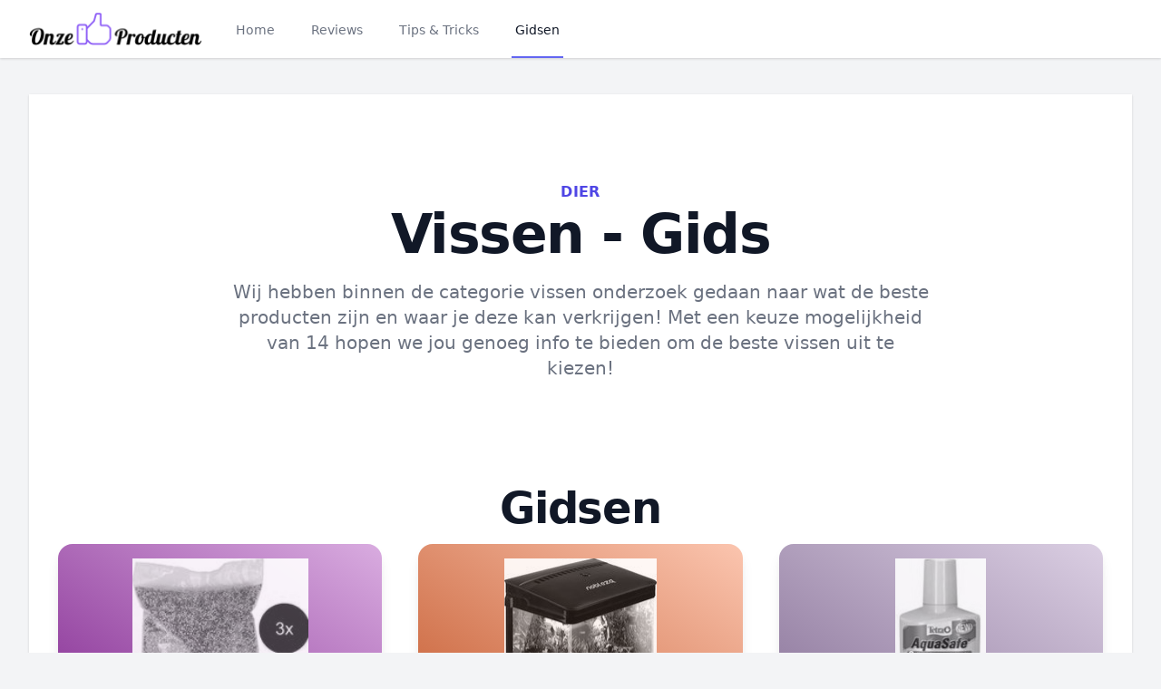

--- FILE ---
content_type: text/html; charset=utf-8
request_url: https://www.onze-top-producten.nl/categorieen/dier/vissen~152
body_size: 11244
content:
<!DOCTYPE html>
<html lang="nl">
<head>
    <meta charset="utf-8">
    <meta name="viewport" content="width=device-width, initial-scale=1">
    <meta name="tradetracker-site-verification" content="24718f7524caf6c7010c69d80d2632912df817b2" />
    <meta name="csrf-token" content="">
    <title>vissen koopgidsen | Dier</title>

    <meta name="description" content="Wij hebben binnen de categorie vissen onderzoek gedaan naar wat de beste producten zijn en waar je deze kan verkrijgen! Met een keuze mogelijkheid van 14 hopen we jou genoeg info te bieden om de beste vissen uit te kiezen!">
    <meta name="og:title" content="vissen koopgidsen | Dier">
    <meta name="og:image" content="https://www.onze-top-producten.nl/img/logo.png">
    <meta name="og:url" content="https://www.onze-top-producten.nl/categorieen/dier/vissen~152">
    <meta name="og:site_name" content="Onzetopproducten">
    <meta name="og:description" content="Wij hebben binnen de categorie vissen onderzoek gedaan naar wat de beste producten zijn en waar je deze kan verkrijgen! Met een keuze mogelijkheid van 14 hopen we jou genoeg info te bieden om de beste vissen uit te kiezen!">
    
            <link rel="canonical" href="https://www.onze-top-producten.nl/categorieen/dier/vissen~152">
    
    <link rel="apple-touch-icon" sizes="57x57" href="/favicon/apple-icon-57x57.png">
    <link rel="apple-touch-icon" sizes="60x60" href="/favicon/apple-icon-60x60.png">
    <link rel="apple-touch-icon" sizes="72x72" href="/favicon/apple-icon-72x72.png">
    <link rel="apple-touch-icon" sizes="76x76" href="/favicon/apple-icon-76x76.png">
    <link rel="apple-touch-icon" sizes="114x114" href="/favicon/apple-icon-114x114.png">
    <link rel="apple-touch-icon" sizes="120x120" href="/favicon/apple-icon-120x120.png">
    <link rel="apple-touch-icon" sizes="144x144" href="/favicon/apple-icon-144x144.png">
    <link rel="apple-touch-icon" sizes="152x152" href="/favicon/apple-icon-152x152.png">
    <link rel="apple-touch-icon" sizes="180x180" href="/favicon/apple-icon-180x180.png">
    <link rel="icon" type="image/png" sizes="192x192" wire:navigate href="/favicon/android-icon-192x192.png">
    <link rel="icon" type="image/png" sizes="32x32" href="/favicon/favicon-32x32.png">
    <link rel="icon" type="image/png" sizes="96x96" href="/favicon/favicon-96x96.png">
    <link rel="icon" type="image/png" sizes="16x16" href="/favicon/favicon-16x16.png">
    <link rel="manifest" href="/favicon/manifest.json">
    <meta name="msapplication-TileColor" content="#ffffff">
    <meta name="msapplication-TileImage" content="/favicon/ms-icon-144x144.png">
    <meta name="theme-color" content="#ffffff">

    <link rel="preload" as="style" href="https://www.onze-top-producten.nl/build/assets/app.f6d10fe2.css" /><link rel="modulepreload" href="https://www.onze-top-producten.nl/build/assets/app.21bfb7a9.js" /><link rel="stylesheet" href="https://www.onze-top-producten.nl/build/assets/app.f6d10fe2.css" data-navigate-track="reload" /><script type="module" src="https://www.onze-top-producten.nl/build/assets/app.21bfb7a9.js" data-navigate-track="reload"></script>
            <!-- Privacy-friendly analytics by Plausible -->
        <script async src="https://plausible.io/js/pa-DAeQWHTUBlD7izsaCHXZe.js"></script>
        <script>
        window.plausible=window.plausible||function(){(plausible.q=plausible.q||[]).push(arguments)},plausible.init=plausible.init||function(i){plausible.o=i||{}};
        plausible.init()
        </script>
    </head>

<body class="font-sans font-normal bg-gray-100">
    <div class="bg-white shadow" x-data="{
    mobilemenuopen: false,
    showflyout: false
}">
    <div x-show="mobilemenuopen" class="fixed inset-0 z-40 flex lg:hidden" role="dialog" aria-modal="true" style="display: none">
        <div x-show="mobilemenuopen"
            x-transition:enter="transition-opacity ease-linear duration-300"
            x-transition:enter-start="opacity-0"
            x-transition:enter-end="opacity-100"
            x-transition:leave="transition-opacity ease-linear duration-300"
            x-transition:leave-start="opacity-100"
            x-transition:leave-end="opacity-0"
            class="fixed inset-0 bg-black bg-opacity-25"
            aria-hidden="true"></div>
        <div x-show="mobilemenuopen"
            x-transition:enter="transition ease-in-out duration-300 transform"
            x-transition:enter-start="-translate-x-full"
            x-transition:enter-end="translate-x-0"
            x-transition:leave="transition ease-in-out duration-300 transform"
            x-transition:leave-start="translate-x-0"
            x-transition:leave-end="-translate-x-full"
            class="relative flex flex-col w-full max-w-xs pb-12 overflow-y-auto bg-white shadow-xl">
            <div class="flex px-4 pt-5 pb-2">
                <button @click="mobilemenuopen = !mobilemenuopen" type="button"
                    class="inline-flex items-center justify-center p-2 -m-2 text-gray-400 rounded-md">
                    <span class="sr-only">Close menu</span>
                    <!-- Heroicon name: outline/x -->
                    <svg class="w-6 h-6" xmlns="http://www.w3.org/2000/svg" fill="none" viewBox="0 0 24 24"
                        stroke="currentColor" aria-hidden="true">
                        <path stroke-linecap="round" stroke-linejoin="round" stroke-width="2"
                            d="M6 18L18 6M6 6l12 12" />
                    </svg>
                </button>
            </div>

            <!-- Links -->
            <div class="mt-xl-2">
                <div id="tabs-1-panel-1" class="px-4 pt-10 pb-8 space-y-10" aria-labelledby="tabs-1-tab-1"
                    role="tabpanel" tabindex="0">
                    <div class="grid grid-cols-2 gap-x-4">
                                                    <div class="relative text-sm group">
                                <div
                                    class="overflow-hidden bg-gray-100 rounded-lg aspect-w-1 aspect-h-1 group-hover:opacity-75">
                                    <img src="https://www.onze-top-producten.nl/storage/1259069/168x113.jpg"
                                        alt="Verander je logeerkamer in een gezellige oase met deze stijlvolle ideeën voor logeerbedden."
                                        class="object-cover object-center">
                                </div>
                                <a wire:navigate href="https://www.onze-top-producten.nl/tips-en-tricks/verander-je-logeerkamer-in-een-gezellige-oase-met-deze-stijlvolle-ideeen-voor-logeerbedden-12" class="block mt-6 font-medium text-gray-900">
                                    <span class="absolute inset-0 z-10" aria-hidden="true"></span>
                                    Verander je logeerkamer in een gezellige oase met deze stijlvolle ideeën voor logeerbedden.
                                </a>
                                <p aria-hidden="true" class="mt-1">Lees nu!</p>
                            </div>
                                                    <div class="relative text-sm group">
                                <div
                                    class="overflow-hidden bg-gray-100 rounded-lg aspect-w-1 aspect-h-1 group-hover:opacity-75">
                                    <img src="https://www.onze-top-producten.nl/storage/1199163/168x140.jpg"
                                        alt="9 essentiele schilderstips"
                                        class="object-cover object-center">
                                </div>
                                <a wire:navigate href="https://www.onze-top-producten.nl/tips-en-tricks/9-essentiele-schilderstips-11" class="block mt-6 font-medium text-gray-900">
                                    <span class="absolute inset-0 z-10" aria-hidden="true"></span>
                                    9 essentiele schilderstips
                                </a>
                                <p aria-hidden="true" class="mt-1">Lees nu!</p>
                            </div>
                                            </div>

                    <div>
                        <ul role="list" class="flex flex-col mt-6 space-y-6">
                                                            <li class="flow-root">
                                    <a wire:navigate href="https://www.onze-top-producten.nl/categorieen/auto-motor~7650" class="block p-2 -m-2 font-medium text-gray-900">Auto &amp; Motor</a>
                                </li>
                                                            <li class="flow-root">
                                    <a wire:navigate href="https://www.onze-top-producten.nl/categorieen/baby~7" class="block p-2 -m-2 font-medium text-gray-900">Baby</a>
                                </li>
                                                            <li class="flow-root">
                                    <a wire:navigate href="https://www.onze-top-producten.nl/categorieen/beauty~7648" class="block p-2 -m-2 font-medium text-gray-900">Beauty</a>
                                </li>
                                                            <li class="flow-root">
                                    <a wire:navigate href="https://www.onze-top-producten.nl/categorieen/computer~4" class="block p-2 -m-2 font-medium text-gray-900">Computer</a>
                                </li>
                                                            <li class="flow-root">
                                    <a wire:navigate href="https://www.onze-top-producten.nl/categorieen/dier~12" class="block p-2 -m-2 font-medium text-gray-900">Dier</a>
                                </li>
                                                            <li class="flow-root">
                                    <a wire:navigate href="https://www.onze-top-producten.nl/categorieen/dvd~8649" class="block p-2 -m-2 font-medium text-gray-900">Dvd</a>
                                </li>
                                                            <li class="flow-root">
                                    <a wire:navigate href="https://www.onze-top-producten.nl/categorieen/electronica~3" class="block p-2 -m-2 font-medium text-gray-900">Electronica</a>
                                </li>
                                                            <li class="flow-root">
                                    <a wire:navigate href="https://www.onze-top-producten.nl/categorieen/erotiek~7649" class="block p-2 -m-2 font-medium text-gray-900">Erotiek</a>
                                </li>
                                                            <li class="flow-root">
                                    <a wire:navigate href="https://www.onze-top-producten.nl/categorieen/fietsen-accessoires~10947" class="block p-2 -m-2 font-medium text-gray-900">Fietsen &amp; Accessoires</a>
                                </li>
                                                            <li class="flow-root">
                                    <a wire:navigate href="https://www.onze-top-producten.nl/categorieen/games~2" class="block p-2 -m-2 font-medium text-gray-900">Games</a>
                                </li>
                                                            <li class="flow-root">
                                    <a wire:navigate href="https://www.onze-top-producten.nl/categorieen/gezondheid~10612" class="block p-2 -m-2 font-medium text-gray-900">Gezondheid</a>
                                </li>
                                                            <li class="flow-root">
                                    <a wire:navigate href="https://www.onze-top-producten.nl/categorieen/horloges-accessoires~8651" class="block p-2 -m-2 font-medium text-gray-900">Horloges Accessoires</a>
                                </li>
                                                            <li class="flow-root">
                                    <a wire:navigate href="https://www.onze-top-producten.nl/categorieen/huishouden~10948" class="block p-2 -m-2 font-medium text-gray-900">Huishouden</a>
                                </li>
                                                            <li class="flow-root">
                                    <a wire:navigate href="https://www.onze-top-producten.nl/categorieen/kamperen-en-outdoor~1" class="block p-2 -m-2 font-medium text-gray-900">Kamperen en Outdoor</a>
                                </li>
                                                            <li class="flow-root">
                                    <a wire:navigate href="https://www.onze-top-producten.nl/categorieen/kantoor-school~7647" class="block p-2 -m-2 font-medium text-gray-900">Kantoor &amp; school</a>
                                </li>
                                                            <li class="flow-root">
                                    <a wire:navigate href="https://www.onze-top-producten.nl/categorieen/kerstspullen~8468" class="block p-2 -m-2 font-medium text-gray-900">Kerstspullen</a>
                                </li>
                                                            <li class="flow-root">
                                    <a wire:navigate href="https://www.onze-top-producten.nl/categorieen/klussen~11" class="block p-2 -m-2 font-medium text-gray-900">Klussen</a>
                                </li>
                                                            <li class="flow-root">
                                    <a wire:navigate href="https://www.onze-top-producten.nl/categorieen/koken-en-tafelen~8" class="block p-2 -m-2 font-medium text-gray-900">Koken en tafelen</a>
                                </li>
                                                            <li class="flow-root">
                                    <a wire:navigate href="https://www.onze-top-producten.nl/categorieen/mooi-en-gezond~9" class="block p-2 -m-2 font-medium text-gray-900">Mooi en gezond</a>
                                </li>
                                                            <li class="flow-root">
                                    <a wire:navigate href="https://www.onze-top-producten.nl/categorieen/reisbagage-reisaccessoires~8469" class="block p-2 -m-2 font-medium text-gray-900">Reisbagage &amp; reisaccessoires</a>
                                </li>
                                                            <li class="flow-root">
                                    <a wire:navigate href="https://www.onze-top-producten.nl/categorieen/sieraden~8650" class="block p-2 -m-2 font-medium text-gray-900">Sieraden</a>
                                </li>
                                                            <li class="flow-root">
                                    <a wire:navigate href="https://www.onze-top-producten.nl/categorieen/speelgoed~5" class="block p-2 -m-2 font-medium text-gray-900">Speelgoed</a>
                                </li>
                                                            <li class="flow-root">
                                    <a wire:navigate href="https://www.onze-top-producten.nl/categorieen/sport~14" class="block p-2 -m-2 font-medium text-gray-900">Sport</a>
                                </li>
                                                            <li class="flow-root">
                                    <a wire:navigate href="https://www.onze-top-producten.nl/categorieen/tuin~10" class="block p-2 -m-2 font-medium text-gray-900">Tuin</a>
                                </li>
                                                            <li class="flow-root">
                                    <a wire:navigate href="https://www.onze-top-producten.nl/categorieen/wonen~13" class="block p-2 -m-2 font-medium text-gray-900">Wonen</a>
                                </li>
                                                    </ul>
                    </div>
                </div>

                <div class="px-4 py-6 space-y-6 border-t border-gray-200">
                    <div class="flow-root">
                        <a wire:navigate href="https://www.onze-top-producten.nl/reviews" class="block p-2 -m-2 font-medium text-gray-900">Reviews</a>
                    </div>
                </div>

                <div class="px-4 py-6 space-y-6 border-t border-gray-200">
                    <div class="flow-root">
                        <a wire:navigate href="https://www.onze-top-producten.nl/tips-en-tricks" class="block p-2 -m-2 font-medium text-gray-900">Tips &
                            Tricks</a>
                    </div>
                </div>
            </div>
        </div>
    </div>

    <header class="relative z-50 bg-white">
        <nav aria-label="Top" class="px-4 mx-auto max-w-7xl sm:px-6 lg:px-8">
            <div>
                <div class="flex items-center h-16" @click.outside="mobilemenuopen = false">
                    <!-- Mobile menu toggle, controls the 'mobilemenuopen' state. -->
                    <button @click="mobilemenuopen = !mobilemenuopen" type="button"
                        class="p-2 text-gray-400 bg-white rounded-md lg:hidden">
                        <span class="sr-only">Open menu</span>
                        <!-- Heroicon name: outline/menu -->
                        <svg class="w-6 h-6" xmlns="http://www.w3.org/2000/svg" fill="none" viewBox="0 0 24 24"
                            stroke="currentColor" aria-hidden="true">
                            <path stroke-linecap="round" stroke-linejoin="round" stroke-width="2"
                                d="M4 6h16M4 12h16M4 18h16" />
                        </svg>
                    </button>

                    <!-- Logo -->
                    <div class="flex mx-auto lg:mx-0">
                        <a wire:navigate href="https://www.onze-top-producten.nl">
                            <img class="w-48 h-auto" src="https://www.onze-top-producten.nl/img/logo.png" alt="Onzetopproducten">
                        </a>
                    </div>

                    <div class="hidden lg:ml-8 lg:block lg:self-stretch">
                        <div class="flex h-full">
                            <div class="flex space-x-8">
                                <a wire:navigate href="https://www.onze-top-producten.nl" class="inline-flex items-center px-1 pt-1 text-sm font-medium border-b-2 border-transparent text-gray-500 hover:border-gray-300 hover:text-gray-700">
                                    Home
                                </a>

                                <a wire:navigate href="https://www.onze-top-producten.nl/reviews" class="inline-flex items-center px-1 pt-1 text-sm font-medium border-b-2 border-transparent text-gray-500 hover:border-gray-300 hover:text-gray-700">
                                    Reviews
                                </a>

                                <a wire:navigate href="https://www.onze-top-producten.nl/tips-en-tricks" class="inline-flex items-center px-1 pt-1 text-sm font-medium border-b-2 border-transparent text-gray-500 hover:border-gray-300 hover:text-gray-700">
                                    Tips & Tricks
                                </a>

                                <a href="#" x-on:click="showflyout = !showflyout" class="inline-flex items-center px-1 pt-1 text-sm font-medium border-b-2 border-indigo-500 text-gray-900">
                                    Gidsen
                                </a>
                            </div>

                        </div>
                        <div
                            x-show="showflyout"
                            x-transition:enter="transition ease-out duration-200"
                            x-transition:enter-start="opacity-0 translate-y-1"
                            x-transition:enter-end="opacity-100 translate-y-0"
                            x-transition:leave="transition ease-in duration-150"
                            x-transition:leave-start="opacity-100 translate-y-0"
                            x-transition:leave-end="opacity-0 translate-y-1"
                            x-on:click.outside="showflyout = false" class="absolute inset-x-0 z-10 text-sm text-gray-500 border-t border-gray-300" style="display: none">
                            <div class="absolute inset-0 bg-white shadow top-1/2" aria-hidden="true"></div>

                            <div class="relative bg-white">
                                <div class="px-8 mx-auto max-w-7xl">
                                    <div class="grid grid-cols-2 py-16 gap-y-10 gap-x-8">
                                        <div class="grid grid-cols-2 col-start-2 gap-x-8">
                                                                                            <div class="relative text-base group sm:text-sm">
                                                    <div
                                                        class="overflow-hidden bg-gray-100 rounded-lg aspect-w-1 aspect-h-1 group-hover:opacity-75">
                                                        <img src="https://www.onze-top-producten.nl/storage/1259069/168x113.jpg"
                                                            alt="Verander je logeerkamer in een gezellige oase met deze stijlvolle ideeën voor logeerbedden."
                                                            class="object-cover object-center">
                                                    </div>
                                                    <a wire:navigate href="https://www.onze-top-producten.nl/tips-en-tricks/verander-je-logeerkamer-in-een-gezellige-oase-met-deze-stijlvolle-ideeen-voor-logeerbedden-12" class="block mt-6 font-medium text-gray-900">
                                                        <span class="absolute inset-0 z-10"
                                                            aria-hidden="true"></span>
                                                        Verander je logeerkamer in een gezellige oase met deze stijlvolle ideeën voor logeerbedden.
                                                    </a>
                                                    <p aria-hidden="true" class="mt-1">Lees meer</p>
                                                </div>
                                                                                            <div class="relative text-base group sm:text-sm">
                                                    <div
                                                        class="overflow-hidden bg-gray-100 rounded-lg aspect-w-1 aspect-h-1 group-hover:opacity-75">
                                                        <img src="https://www.onze-top-producten.nl/storage/1199163/168x140.jpg"
                                                            alt="9 essentiele schilderstips"
                                                            class="object-cover object-center">
                                                    </div>
                                                    <a wire:navigate href="https://www.onze-top-producten.nl/tips-en-tricks/9-essentiele-schilderstips-11" class="block mt-6 font-medium text-gray-900">
                                                        <span class="absolute inset-0 z-10"
                                                            aria-hidden="true"></span>
                                                        9 essentiele schilderstips
                                                    </a>
                                                    <p aria-hidden="true" class="mt-1">Lees meer</p>
                                                </div>
                                                                                    </div>
                                        <div class="grid grid-cols-3 row-start-1 text-sm gap-y-10 gap-x-8">
                                                                                            <ul role="list" aria-labelledby="Clothing-heading" class="col-span-1 mt-6 space-y-6 sm:mt-4 sm:space-y-4 ">
                                                                                                            <li class="flex">
                                                            <a wire:navigate href="https://www.onze-top-producten.nl/categorieen/auto-motor~7650" class="inline-flex items-center py-1 font-medium text-gray-500 border-b-2 border-transparent hover:border-gray-300 hover:text-gray-800">
                                                                Auto &amp; Motor
                                                            </a>
                                                        </li>
                                                                                                            <li class="flex">
                                                            <a wire:navigate href="https://www.onze-top-producten.nl/categorieen/baby~7" class="inline-flex items-center py-1 font-medium text-gray-500 border-b-2 border-transparent hover:border-gray-300 hover:text-gray-800">
                                                                Baby
                                                            </a>
                                                        </li>
                                                                                                            <li class="flex">
                                                            <a wire:navigate href="https://www.onze-top-producten.nl/categorieen/beauty~7648" class="inline-flex items-center py-1 font-medium text-gray-500 border-b-2 border-transparent hover:border-gray-300 hover:text-gray-800">
                                                                Beauty
                                                            </a>
                                                        </li>
                                                                                                            <li class="flex">
                                                            <a wire:navigate href="https://www.onze-top-producten.nl/categorieen/computer~4" class="inline-flex items-center py-1 font-medium text-gray-500 border-b-2 border-transparent hover:border-gray-300 hover:text-gray-800">
                                                                Computer
                                                            </a>
                                                        </li>
                                                                                                            <li class="flex">
                                                            <a wire:navigate href="https://www.onze-top-producten.nl/categorieen/dier~12" class="inline-flex items-center py-1 font-medium text-gray-500 border-b-2 border-transparent hover:border-gray-300 hover:text-gray-800">
                                                                Dier
                                                            </a>
                                                        </li>
                                                                                                            <li class="flex">
                                                            <a wire:navigate href="https://www.onze-top-producten.nl/categorieen/dvd~8649" class="inline-flex items-center py-1 font-medium text-gray-500 border-b-2 border-transparent hover:border-gray-300 hover:text-gray-800">
                                                                Dvd
                                                            </a>
                                                        </li>
                                                                                                            <li class="flex">
                                                            <a wire:navigate href="https://www.onze-top-producten.nl/categorieen/electronica~3" class="inline-flex items-center py-1 font-medium text-gray-500 border-b-2 border-transparent hover:border-gray-300 hover:text-gray-800">
                                                                Electronica
                                                            </a>
                                                        </li>
                                                                                                            <li class="flex">
                                                            <a wire:navigate href="https://www.onze-top-producten.nl/categorieen/erotiek~7649" class="inline-flex items-center py-1 font-medium text-gray-500 border-b-2 border-transparent hover:border-gray-300 hover:text-gray-800">
                                                                Erotiek
                                                            </a>
                                                        </li>
                                                                                                            <li class="flex">
                                                            <a wire:navigate href="https://www.onze-top-producten.nl/categorieen/fietsen-accessoires~10947" class="inline-flex items-center py-1 font-medium text-gray-500 border-b-2 border-transparent hover:border-gray-300 hover:text-gray-800">
                                                                Fietsen &amp; Accessoires
                                                            </a>
                                                        </li>
                                                                                                    </ul>
                                                                                            <ul role="list" aria-labelledby="Clothing-heading" class="col-span-1 mt-6 space-y-6 sm:mt-4 sm:space-y-4 ">
                                                                                                            <li class="flex">
                                                            <a wire:navigate href="https://www.onze-top-producten.nl/categorieen/games~2" class="inline-flex items-center py-1 font-medium text-gray-500 border-b-2 border-transparent hover:border-gray-300 hover:text-gray-800">
                                                                Games
                                                            </a>
                                                        </li>
                                                                                                            <li class="flex">
                                                            <a wire:navigate href="https://www.onze-top-producten.nl/categorieen/gezondheid~10612" class="inline-flex items-center py-1 font-medium text-gray-500 border-b-2 border-transparent hover:border-gray-300 hover:text-gray-800">
                                                                Gezondheid
                                                            </a>
                                                        </li>
                                                                                                            <li class="flex">
                                                            <a wire:navigate href="https://www.onze-top-producten.nl/categorieen/horloges-accessoires~8651" class="inline-flex items-center py-1 font-medium text-gray-500 border-b-2 border-transparent hover:border-gray-300 hover:text-gray-800">
                                                                Horloges Accessoires
                                                            </a>
                                                        </li>
                                                                                                            <li class="flex">
                                                            <a wire:navigate href="https://www.onze-top-producten.nl/categorieen/huishouden~10948" class="inline-flex items-center py-1 font-medium text-gray-500 border-b-2 border-transparent hover:border-gray-300 hover:text-gray-800">
                                                                Huishouden
                                                            </a>
                                                        </li>
                                                                                                            <li class="flex">
                                                            <a wire:navigate href="https://www.onze-top-producten.nl/categorieen/kamperen-en-outdoor~1" class="inline-flex items-center py-1 font-medium text-gray-500 border-b-2 border-transparent hover:border-gray-300 hover:text-gray-800">
                                                                Kamperen en Outdoor
                                                            </a>
                                                        </li>
                                                                                                            <li class="flex">
                                                            <a wire:navigate href="https://www.onze-top-producten.nl/categorieen/kantoor-school~7647" class="inline-flex items-center py-1 font-medium text-gray-500 border-b-2 border-transparent hover:border-gray-300 hover:text-gray-800">
                                                                Kantoor &amp; school
                                                            </a>
                                                        </li>
                                                                                                            <li class="flex">
                                                            <a wire:navigate href="https://www.onze-top-producten.nl/categorieen/kerstspullen~8468" class="inline-flex items-center py-1 font-medium text-gray-500 border-b-2 border-transparent hover:border-gray-300 hover:text-gray-800">
                                                                Kerstspullen
                                                            </a>
                                                        </li>
                                                                                                            <li class="flex">
                                                            <a wire:navigate href="https://www.onze-top-producten.nl/categorieen/klussen~11" class="inline-flex items-center py-1 font-medium text-gray-500 border-b-2 border-transparent hover:border-gray-300 hover:text-gray-800">
                                                                Klussen
                                                            </a>
                                                        </li>
                                                                                                    </ul>
                                                                                            <ul role="list" aria-labelledby="Clothing-heading" class="col-span-1 mt-6 space-y-6 sm:mt-4 sm:space-y-4 ">
                                                                                                            <li class="flex">
                                                            <a wire:navigate href="https://www.onze-top-producten.nl/categorieen/koken-en-tafelen~8" class="inline-flex items-center py-1 font-medium text-gray-500 border-b-2 border-transparent hover:border-gray-300 hover:text-gray-800">
                                                                Koken en tafelen
                                                            </a>
                                                        </li>
                                                                                                            <li class="flex">
                                                            <a wire:navigate href="https://www.onze-top-producten.nl/categorieen/mooi-en-gezond~9" class="inline-flex items-center py-1 font-medium text-gray-500 border-b-2 border-transparent hover:border-gray-300 hover:text-gray-800">
                                                                Mooi en gezond
                                                            </a>
                                                        </li>
                                                                                                            <li class="flex">
                                                            <a wire:navigate href="https://www.onze-top-producten.nl/categorieen/reisbagage-reisaccessoires~8469" class="inline-flex items-center py-1 font-medium text-gray-500 border-b-2 border-transparent hover:border-gray-300 hover:text-gray-800">
                                                                Reisbagage &amp; reisaccessoires
                                                            </a>
                                                        </li>
                                                                                                            <li class="flex">
                                                            <a wire:navigate href="https://www.onze-top-producten.nl/categorieen/sieraden~8650" class="inline-flex items-center py-1 font-medium text-gray-500 border-b-2 border-transparent hover:border-gray-300 hover:text-gray-800">
                                                                Sieraden
                                                            </a>
                                                        </li>
                                                                                                            <li class="flex">
                                                            <a wire:navigate href="https://www.onze-top-producten.nl/categorieen/speelgoed~5" class="inline-flex items-center py-1 font-medium text-gray-500 border-b-2 border-transparent hover:border-gray-300 hover:text-gray-800">
                                                                Speelgoed
                                                            </a>
                                                        </li>
                                                                                                            <li class="flex">
                                                            <a wire:navigate href="https://www.onze-top-producten.nl/categorieen/sport~14" class="inline-flex items-center py-1 font-medium text-gray-500 border-b-2 border-transparent hover:border-gray-300 hover:text-gray-800">
                                                                Sport
                                                            </a>
                                                        </li>
                                                                                                            <li class="flex">
                                                            <a wire:navigate href="https://www.onze-top-producten.nl/categorieen/tuin~10" class="inline-flex items-center py-1 font-medium text-gray-500 border-b-2 border-transparent hover:border-gray-300 hover:text-gray-800">
                                                                Tuin
                                                            </a>
                                                        </li>
                                                                                                            <li class="flex">
                                                            <a wire:navigate href="https://www.onze-top-producten.nl/categorieen/wonen~13" class="inline-flex items-center py-1 font-medium text-gray-500 border-b-2 border-transparent hover:border-gray-300 hover:text-gray-800">
                                                                Wonen
                                                            </a>
                                                        </li>
                                                                                                    </ul>
                                                                                    </div>
                                    </div>
                                </div>
                            </div>
                        </div>
                    </div>
                </div>
            </div>
        </nav>
    </header>
</div>

    <div x-data="{ imgModal: false, shopModal: false, suppliers: [], imgModalSrc : '', imgModalDesc : '', product_id: null, category_id: null}"
        @img-modal.window="imgModal = true; imgModalSrc = $event.detail.imgModalSrc; imgModalDesc = $event.detail.imgModalDesc;"
        @shop-modal.window="shopModal = true; product_id = $event.detail.product_id; category_id = $event.detail.category_id; suppliers = $event.detail.suppliers; console.log($event.detail)">
        <template x-if="imgModal">
            <div x-transition:enter="transition-opacity ease-linear duration-500"
            x-transition:enter-start="opacity-0"
            x-transition:enter-end="opacity-100"
            x-transition:leave="transition-opacity ease-linear duration-500"
            x-transition:leave-start="opacity-100"
            x-transition:leave-end="opacity-0"
                class="fixed inset-0 z-50 flex items-center justify-center w-full p-2 overflow-hidden bg-black bg-opacity-75 h-100"
                x-on:click="imgModal = false; imgModalSrc = ''; imgModalDesc = '';">
                <div class="flex flex-col justify-center max-w-3xl max-h-full overflow-auto">
                    <div class="z-50">
                        <button x-on:click="imgModal = false; imgModalSrc = ''; imgModalDesc = '';" class="float-right pt-2 pr-2 outline-none focus:outline-none">
                            <svg class="text-white fill-current " xmlns="http://www.w3.org/2000/svg" width="24" height="24"
                                viewBox="0 0 18 18">
                                <path
                                    d="M14.53 4.53l-1.06-1.06L9 7.94 4.53 3.47 3.47 4.53 7.94 9l-4.47 4.47 1.06 1.06L9 10.06l4.47 4.47 1.06-1.06L10.06 9z">
                                </path>
                            </svg>
                        </button>
                    </div>

                    <div class="p-2">
                        <img :alt="imgModalSrc" class="object-contain h-1/2-screen" :src="imgModalSrc">
                        <p x-text="imgModalDesc" class="mt-3 text-center text-white"></p>
                    </div>
                </div>
            </div>
        </template>
        <template x-if="shopModal">
            <div class="fixed inset-0 z-10 overflow-y-auto"  aria-labelledby="modal-title" role="dialog" aria-modal="true">
                <div class="flex items-end justify-center min-h-screen px-4 pt-4 pb-20 text-center sm:block sm:p-0">
                    <div class="fixed inset-0 transition-opacity bg-gray-500 bg-opacity-75" x-on:click="shopModal = false; suppliers = []; product_id = null; category_id = null;" aria-hidden="true"
                        x-transition:enter="ease-out duration-300"
                        x-transition:enter-start="opacity-0"
                        x-transition:enter-end="opacity-100"
                        x-transition:leave="ease-in duration-200"
                        x-transition:leave-start="opacity-100"
                        x-transition:leave-end="opacity-0"></div>
                    <span class="hidden sm:inline-block sm:align-middle sm:h-screen" aria-hidden="true">&#8203;</span>

                    <div class="inline-block px-4 pt-5 pb-4 overflow-hidden text-left align-bottom transition-all transform bg-white rounded-lg shadow-xl sm:my-8 sm:align-middle sm:max-w-2xl sm:w-full sm:p-6"
                        x-transition:enter="ease-out duration-300"
                        x-transition:enter-start="opacity-0 translate-y-4 sm:translate-y-0 sm:scale-95"
                        x-transition:enter-end="opacity-100 translate-y-0 sm:scale-100"
                        x-transition:leave="ease-in duration-200"
                        x-transition:leave-start="opacity-100 translate-y-0 sm:scale-100"
                        x-transition:leave-end="opacity-0 translate-y-4 sm:translate-y-0 sm:scale-95">
                            <div class="absolute top-0 right-0 hidden pt-4 pr-4 sm:block">
                                <button x-on:click="shopModal = false; suppliers = []; product_id = null; category_id = null;"  type="button" class="text-gray-400 bg-white rounded-md hover:text-gray-500 focus:outline-none focus:ring-2 focus:ring-offset-2 focus:ring-indigo-500">
                                    <span class="sr-only">Close</span>
                                    <!-- Heroicon name: outline/x -->
                                    <svg class="w-6 h-6" xmlns="http://www.w3.org/2000/svg" fill="none" viewBox="0 0 24 24" stroke="currentColor" aria-hidden="true">
                                    <path stroke-linecap="round" stroke-linejoin="round" stroke-width="2" d="M6 18L18 6M6 6l12 12" />
                                    </svg>
                                </button>
                            </div>
                        <div class="sm:flex sm:items-start">
                            <div class="w-full mt-3 text-center sm:mt-0 sm:ml-4 sm:text-left">
                                <p class="text-lg font-medium leading-6 text-gray-900" id="modal-title">Meer aanbieders </p>
                                <div class="flow-root mt-2">
                                    <ul role="list">
                                        <template x-for="supplier in suppliers" :key="`supplier_`+supplier.id" >
                                            <li class="py-4">
                                              <div class="flex items-center space-x-4">
                                                <div class="flex-shrink-0">
                                                  <img class="w-16 h-16" :src="supplier.logo_url" :alt="supplier.name">
                                                </div>
                                                <div class="flex-1 min-w-0">
                                                    <p class="text-sm font-medium text-gray-900 truncate" x-text="supplier.name"></p>
                                                    <p class="text-sm text-gray-500 truncate">
                                                        <a :href="supplier.url" x-text="supplier.url"></a>
                                                    </p>
                                                </div>
                                                <div class="flex-1 min-w-0">
                                                    <p class="mt-2 ml-2 text-2xl text-red-600 underline font-base sm:mt-0" x-text="supplier.price"></p>
                                                </div>
                                                <div>
                                                    <a target="_blank" :href="`/clickout/`+category_id+`/`+product_id+`/supplier/`+supplier.id" class="flex w-full px-8 py-3 text-base font-medium text-center text-white border border-transparent rounded bg-otp-button hover:bg-otp-button-dark md:py-0 md:text-lg md:px-4">
                                                        Check de prijs
                                                    </a>
                                                </div>
                                              </div>
                                            </li>
                                        </template>
                                    </ul>
                                </div>
                            </div>
                        </div>
                    </div>
                </div>
            </div>
        </template>

        <main class="py-10">
            <div class="mx-auto max-w-7xl sm:px-6 lg:px-8">
                <div class="px-4 sm:px-0">
                    <div class="bg-white shadow">
        <div class="px-4 py-16 mx-auto max-w-7xl sm:pt-24 sm:px-6 lg:px-8">
            <div class="text-center">
                <h2 class="text-base font-semibold tracking-wide text-indigo-600 uppercase">
                                            <a class="hover:underline"wire:navigate href="https://www.onze-top-producten.nl/categorieen/dier~12">Dier</a>

                                                            </h2>

                <h1 class="mt-1 text-4xl font-extrabold text-gray-900 sm:text-5xl sm:tracking-tight lg:text-6xl">
                    Vissen - Gids
                </h1>

                <p class="max-w-3xl mx-auto mt-5 text-xl text-gray-500">
                    Wij hebben binnen de categorie vissen onderzoek gedaan naar wat de beste producten zijn en waar je deze kan verkrijgen! Met een keuze mogelijkheid van 14 hopen we jou genoeg info te bieden om de beste vissen uit te kiezen!
                </p>
            </div>
        </div>

                    <div class="bg-white">
                <div class="max-w-2xl px-4 py-16 mx-auto sm:py-12 sm:px-6 lg:max-w-7xl lg:px-8">
                    <div class="px-4 text-center sm:px-6 lg:px-8 xl:px-0">
                        <h2 class="mt-1 text-2xl font-extrabold text-gray-900 sm:text-5xl sm:tracking-tight lg:text-5xl">Gidsen</h2>
                    </div>

                    <h2 class="sr-only">Toplijsten</h2>

                    <div class="grid grid-cols-1 mt-4 gap-y-10 sm:grid-cols-2 gap-x-8 lg:grid-cols-3 xl:gap-x-10">
                                                    <!-- components/link-card.blade.php -->

<div class="flex flex-col overflow-hidden transition-all duration-300 shadow-lg group rounded-2xl hover:shadow-2xl">
    <!-- Gradient Background with Image Overlay -->
    <div class="relative overflow-hidden h-60" style="background: linear-gradient(to top right, #80258e, #d9ace0);">
        <img src="https://www.onze-top-producten.nl/storage/1345430/168x180.jpg" alt="Koopgids: Dit zijn de beste voer" loading="lazy" class="object-contain w-full h-full p-4 transition-all duration-500 ease-in-out opacity-90 filter grayscale group-hover:grayscale-0">
        <span class="sr-only">Koopgids: Dit zijn de beste voer</span>
        <div class="absolute inset-0 bg-gradient-to-t from-black/20 to-transparent"></div>
    </div>

    <!-- Title and Meta Info -->
    <div class="flex-1 px-6 py-5 space-y-2 bg-white">
        <a href="https://www.onze-top-producten.nl/categorieen/dier/vissen/beste-voer~1473" wire:navigate class="block">
            <h3 class="text-xl font-bold leading-snug text-gray-900 transition-colors duration-200 group-hover:text-indigo-600">Koopgids: Dit zijn de beste voer</h3>
        </a>
    </div>
</div>
                                                    <!-- components/link-card.blade.php -->

<div class="flex flex-col overflow-hidden transition-all duration-300 shadow-lg group rounded-2xl hover:shadow-2xl">
    <!-- Gradient Background with Image Overlay -->
    <div class="relative overflow-hidden h-60" style="background: linear-gradient(to top right, #c3582c, #fbc5af);">
        <img src="https://www.onze-top-producten.nl/storage/1379457/168x207.jpg" alt="Koopgids: Dit zijn de beste aquariums" loading="lazy" class="object-contain w-full h-full p-4 transition-all duration-500 ease-in-out opacity-90 filter grayscale group-hover:grayscale-0">
        <span class="sr-only">Koopgids: Dit zijn de beste aquariums</span>
        <div class="absolute inset-0 bg-gradient-to-t from-black/20 to-transparent"></div>
    </div>

    <!-- Title and Meta Info -->
    <div class="flex-1 px-6 py-5 space-y-2 bg-white">
        <a href="https://www.onze-top-producten.nl/categorieen/dier/vissen/beste-aquariums~1476" wire:navigate class="block">
            <h3 class="text-xl font-bold leading-snug text-gray-900 transition-colors duration-200 group-hover:text-indigo-600">Koopgids: Dit zijn de beste aquariums</h3>
        </a>
    </div>
</div>
                                                    <!-- components/link-card.blade.php -->

<div class="flex flex-col overflow-hidden transition-all duration-300 shadow-lg group rounded-2xl hover:shadow-2xl">
    <!-- Gradient Background with Image Overlay -->
    <div class="relative overflow-hidden h-60" style="background: linear-gradient(to top right, #836c93, #dbcfe3);">
        <img src="https://www.onze-top-producten.nl/storage/1345523/101x210.jpg" alt="Koopgids: Dit zijn de beste gezondheid" loading="lazy" class="object-contain w-full h-full p-4 transition-all duration-500 ease-in-out opacity-90 filter grayscale group-hover:grayscale-0">
        <span class="sr-only">Koopgids: Dit zijn de beste gezondheid</span>
        <div class="absolute inset-0 bg-gradient-to-t from-black/20 to-transparent"></div>
    </div>

    <!-- Title and Meta Info -->
    <div class="flex-1 px-6 py-5 space-y-2 bg-white">
        <a href="https://www.onze-top-producten.nl/categorieen/dier/vissen/beste-gezondheid~1478" wire:navigate class="block">
            <h3 class="text-xl font-bold leading-snug text-gray-900 transition-colors duration-200 group-hover:text-indigo-600">Koopgids: Dit zijn de beste gezondheid</h3>
        </a>
    </div>
</div>
                                                    <!-- components/link-card.blade.php -->

<div class="flex flex-col overflow-hidden transition-all duration-300 shadow-lg group rounded-2xl hover:shadow-2xl">
    <!-- Gradient Background with Image Overlay -->
    <div class="relative overflow-hidden h-60" style="background: linear-gradient(to top right, #7c78bc, #d7d5f7);">
        <img src="https://www.onze-top-producten.nl/storage/1345507/71x210.jpg" alt="Koopgids: Dit zijn de beste verwarming" loading="lazy" class="object-contain w-full h-full p-4 transition-all duration-500 ease-in-out opacity-90 filter grayscale group-hover:grayscale-0">
        <span class="sr-only">Koopgids: Dit zijn de beste verwarming</span>
        <div class="absolute inset-0 bg-gradient-to-t from-black/20 to-transparent"></div>
    </div>

    <!-- Title and Meta Info -->
    <div class="flex-1 px-6 py-5 space-y-2 bg-white">
        <a href="https://www.onze-top-producten.nl/categorieen/dier/vissen/beste-verwarming~1483" wire:navigate class="block">
            <h3 class="text-xl font-bold leading-snug text-gray-900 transition-colors duration-200 group-hover:text-indigo-600">Koopgids: Dit zijn de beste verwarming</h3>
        </a>
    </div>
</div>
                                                    <!-- components/link-card.blade.php -->

<div class="flex flex-col overflow-hidden transition-all duration-300 shadow-lg group rounded-2xl hover:shadow-2xl">
    <!-- Gradient Background with Image Overlay -->
    <div class="relative overflow-hidden h-60" style="background: linear-gradient(to top right, #0c441d, #9fbba8);">
        <img src="https://www.onze-top-producten.nl/storage/1345520/161x210.jpg" alt="Koopgids: Dit zijn de beste aquariummeubels" loading="lazy" class="object-contain w-full h-full p-4 transition-all duration-500 ease-in-out opacity-90 filter grayscale group-hover:grayscale-0">
        <span class="sr-only">Koopgids: Dit zijn de beste aquariummeubels</span>
        <div class="absolute inset-0 bg-gradient-to-t from-black/20 to-transparent"></div>
    </div>

    <!-- Title and Meta Info -->
    <div class="flex-1 px-6 py-5 space-y-2 bg-white">
        <a href="https://www.onze-top-producten.nl/categorieen/dier/vissen/beste-aquariummeubels~1484" wire:navigate class="block">
            <h3 class="text-xl font-bold leading-snug text-gray-900 transition-colors duration-200 group-hover:text-indigo-600">Koopgids: Dit zijn de beste aquariummeubels</h3>
        </a>
    </div>
</div>
                                                    <!-- components/link-card.blade.php -->

<div class="flex flex-col overflow-hidden transition-all duration-300 shadow-lg group rounded-2xl hover:shadow-2xl">
    <!-- Gradient Background with Image Overlay -->
    <div class="relative overflow-hidden h-60" style="background: linear-gradient(to top right, #7766a2, #d5ccea);">
        <img src="https://www.onze-top-producten.nl/storage/1345537/158x210.jpg" alt="Koopgids: Dit zijn de beste voederautomaten" loading="lazy" class="object-contain w-full h-full p-4 transition-all duration-500 ease-in-out opacity-90 filter grayscale group-hover:grayscale-0">
        <span class="sr-only">Koopgids: Dit zijn de beste voederautomaten</span>
        <div class="absolute inset-0 bg-gradient-to-t from-black/20 to-transparent"></div>
    </div>

    <!-- Title and Meta Info -->
    <div class="flex-1 px-6 py-5 space-y-2 bg-white">
        <a href="https://www.onze-top-producten.nl/categorieen/dier/vissen/beste-voederautomaten~1485" wire:navigate class="block">
            <h3 class="text-xl font-bold leading-snug text-gray-900 transition-colors duration-200 group-hover:text-indigo-600">Koopgids: Dit zijn de beste voederautomaten</h3>
        </a>
    </div>
</div>
                                                    <!-- components/link-card.blade.php -->

<div class="flex flex-col overflow-hidden transition-all duration-300 shadow-lg group rounded-2xl hover:shadow-2xl">
    <!-- Gradient Background with Image Overlay -->
    <div class="relative overflow-hidden h-60" style="background: linear-gradient(to top right, #0a2d69, #9eb0ce);">
        <img src="https://www.onze-top-producten.nl/storage/1345591/168x84.jpg" alt="Koopgids: Dit zijn de beste kweekbakken" loading="lazy" class="object-contain w-full h-full p-4 transition-all duration-500 ease-in-out opacity-90 filter grayscale group-hover:grayscale-0">
        <span class="sr-only">Koopgids: Dit zijn de beste kweekbakken</span>
        <div class="absolute inset-0 bg-gradient-to-t from-black/20 to-transparent"></div>
    </div>

    <!-- Title and Meta Info -->
    <div class="flex-1 px-6 py-5 space-y-2 bg-white">
        <a href="https://www.onze-top-producten.nl/categorieen/dier/vissen/beste-kweekbakken~1486" wire:navigate class="block">
            <h3 class="text-xl font-bold leading-snug text-gray-900 transition-colors duration-200 group-hover:text-indigo-600">Koopgids: Dit zijn de beste kweekbakken</h3>
        </a>
    </div>
</div>
                                            </div>
                </div>
            </div>
        
                    <div class="bg-white">
                <div class="max-w-2xl px-4 py-16 mx-auto sm:py-8 sm:px-6 lg:max-w-7xl lg:px-8">
                    <div class="px-4 text-center sm:px-6 lg:px-8 xl:px-0">
                        <h2 class="mt-1 text-2xl font-extrabold text-gray-900 sm:text-5xl sm:tracking-tight lg:text-5xl">Subcategorieën</h2>
                        <h2 class="sr-only">Subcategorieën</h2>
                    </div>


                    <div class="grid grid-cols-1 mt-4 text-center gap-y-10 sm:grid-cols-2 gap-x-8 lg:grid-cols-3 xl:gap-x-10">
                                                    <!-- components/link-card.blade.php -->

<div class="flex flex-col overflow-hidden transition-all duration-300 shadow-lg group rounded-2xl hover:shadow-2xl">
    <!-- Gradient Background with Image Overlay -->
    <div class="relative overflow-hidden h-60" style="background: linear-gradient(to top right, #9e7f6f, #e8d9d1);">
        <img src="https://www.onze-top-producten.nl/storage/1390386/160x210.jpg" alt="Decoratie" loading="lazy" class="object-contain w-full h-full p-4 transition-all duration-500 ease-in-out opacity-90 filter grayscale group-hover:grayscale-0">
        <span class="sr-only">Decoratie</span>
        <div class="absolute inset-0 bg-gradient-to-t from-black/20 to-transparent"></div>
    </div>

    <!-- Title and Meta Info -->
    <div class="flex-1 px-6 py-5 space-y-2 bg-white">
        <a href="https://www.onze-top-producten.nl/categorieen/dier/vissen/decoratie~1472" wire:navigate class="block">
            <h3 class="text-xl font-bold leading-snug text-gray-900 transition-colors duration-200 group-hover:text-indigo-600">Decoratie</h3>
        </a>
    </div>
</div>
                                                    <!-- components/link-card.blade.php -->

<div class="flex flex-col overflow-hidden transition-all duration-300 shadow-lg group rounded-2xl hover:shadow-2xl">
    <!-- Gradient Background with Image Overlay -->
    <div class="relative overflow-hidden h-60" style="background: linear-gradient(to top right, #c3c432, #fbfbb2);">
        <img src="https://www.onze-top-producten.nl/storage/1212598/168x209.jpg" alt="Filters" loading="lazy" class="object-contain w-full h-full p-4 transition-all duration-500 ease-in-out opacity-90 filter grayscale group-hover:grayscale-0">
        <span class="sr-only">Filters</span>
        <div class="absolute inset-0 bg-gradient-to-t from-black/20 to-transparent"></div>
    </div>

    <!-- Title and Meta Info -->
    <div class="flex-1 px-6 py-5 space-y-2 bg-white">
        <a href="https://www.onze-top-producten.nl/categorieen/dier/vissen/filters~1474" wire:navigate class="block">
            <h3 class="text-xl font-bold leading-snug text-gray-900 transition-colors duration-200 group-hover:text-indigo-600">Filters</h3>
        </a>
    </div>
</div>
                                                    <!-- components/link-card.blade.php -->

<div class="flex flex-col overflow-hidden transition-all duration-300 shadow-lg group rounded-2xl hover:shadow-2xl">
    <!-- Gradient Background with Image Overlay -->
    <div class="relative overflow-hidden h-60" style="background: linear-gradient(to top right, #914a48, #e2bebd);">
        <img src="https://www.onze-top-producten.nl/storage/1212627/168x47.jpg" alt="Aquarium reiniging" loading="lazy" class="object-contain w-full h-full p-4 transition-all duration-500 ease-in-out opacity-90 filter grayscale group-hover:grayscale-0">
        <span class="sr-only">Aquarium reiniging</span>
        <div class="absolute inset-0 bg-gradient-to-t from-black/20 to-transparent"></div>
    </div>

    <!-- Title and Meta Info -->
    <div class="flex-1 px-6 py-5 space-y-2 bg-white">
        <a href="https://www.onze-top-producten.nl/categorieen/dier/vissen/aquarium-reiniging~1479" wire:navigate class="block">
            <h3 class="text-xl font-bold leading-snug text-gray-900 transition-colors duration-200 group-hover:text-indigo-600">Aquarium reiniging</h3>
        </a>
    </div>
</div>
                                                    <!-- components/link-card.blade.php -->

<div class="flex flex-col overflow-hidden transition-all duration-300 shadow-lg group rounded-2xl hover:shadow-2xl">
    <!-- Gradient Background with Image Overlay -->
    <div class="relative overflow-hidden h-60" style="background: linear-gradient(to top right, #54b091, #c3f1e2);">
        <img src="https://www.onze-top-producten.nl/storage/1212723/168x168.jpg" alt="Aquariummeters" loading="lazy" class="object-contain w-full h-full p-4 transition-all duration-500 ease-in-out opacity-90 filter grayscale group-hover:grayscale-0">
        <span class="sr-only">Aquariummeters</span>
        <div class="absolute inset-0 bg-gradient-to-t from-black/20 to-transparent"></div>
    </div>

    <!-- Title and Meta Info -->
    <div class="flex-1 px-6 py-5 space-y-2 bg-white">
        <a href="https://www.onze-top-producten.nl/categorieen/dier/vissen/aquariummeters~1480" wire:navigate class="block">
            <h3 class="text-xl font-bold leading-snug text-gray-900 transition-colors duration-200 group-hover:text-indigo-600">Aquariummeters</h3>
        </a>
    </div>
</div>
                                                    <!-- components/link-card.blade.php -->

<div class="flex flex-col overflow-hidden transition-all duration-300 shadow-lg group rounded-2xl hover:shadow-2xl">
    <!-- Gradient Background with Image Overlay -->
    <div class="relative overflow-hidden h-60" style="background: linear-gradient(to top right, #6c61a8, #cfcaed);">
        <img src="https://www.onze-top-producten.nl/storage/1212730/168x139.jpg" alt="Beluchting" loading="lazy" class="object-contain w-full h-full p-4 transition-all duration-500 ease-in-out opacity-90 filter grayscale group-hover:grayscale-0">
        <span class="sr-only">Beluchting</span>
        <div class="absolute inset-0 bg-gradient-to-t from-black/20 to-transparent"></div>
    </div>

    <!-- Title and Meta Info -->
    <div class="flex-1 px-6 py-5 space-y-2 bg-white">
        <a href="https://www.onze-top-producten.nl/categorieen/dier/vissen/beluchting~1481" wire:navigate class="block">
            <h3 class="text-xl font-bold leading-snug text-gray-900 transition-colors duration-200 group-hover:text-indigo-600">Beluchting</h3>
        </a>
    </div>
</div>
                                                    <!-- components/link-card.blade.php -->

<div class="flex flex-col overflow-hidden transition-all duration-300 shadow-lg group rounded-2xl hover:shadow-2xl">
    <!-- Gradient Background with Image Overlay -->
    <div class="relative overflow-hidden h-60" style="background: linear-gradient(to top right, #11753d, #a2d4b8);">
        <img src="https://www.onze-top-producten.nl/storage/1212823/148x210.jpg" alt="Pompen" loading="lazy" class="object-contain w-full h-full p-4 transition-all duration-500 ease-in-out opacity-90 filter grayscale group-hover:grayscale-0">
        <span class="sr-only">Pompen</span>
        <div class="absolute inset-0 bg-gradient-to-t from-black/20 to-transparent"></div>
    </div>

    <!-- Title and Meta Info -->
    <div class="flex-1 px-6 py-5 space-y-2 bg-white">
        <a href="https://www.onze-top-producten.nl/categorieen/dier/vissen/pompen~1482" wire:navigate class="block">
            <h3 class="text-xl font-bold leading-snug text-gray-900 transition-colors duration-200 group-hover:text-indigo-600">Pompen</h3>
        </a>
    </div>
</div>
                                                    <!-- components/link-card.blade.php -->

<div class="flex flex-col overflow-hidden transition-all duration-300 shadow-lg group rounded-2xl hover:shadow-2xl">
    <!-- Gradient Background with Image Overlay -->
    <div class="relative overflow-hidden h-60" style="background: linear-gradient(to top right, #8e6207, #e0ca9d);">
        <img src="https://www.onze-top-producten.nl/storage/1414559/168x166.jpg" alt="Aquarium toebehoren" loading="lazy" class="object-contain w-full h-full p-4 transition-all duration-500 ease-in-out opacity-90 filter grayscale group-hover:grayscale-0">
        <span class="sr-only">Aquarium toebehoren</span>
        <div class="absolute inset-0 bg-gradient-to-t from-black/20 to-transparent"></div>
    </div>

    <!-- Title and Meta Info -->
    <div class="flex-1 px-6 py-5 space-y-2 bg-white">
        <a href="https://www.onze-top-producten.nl/categorieen/dier/vissen/aquarium-toebehoren~11554" wire:navigate class="block">
            <h3 class="text-xl font-bold leading-snug text-gray-900 transition-colors duration-200 group-hover:text-indigo-600">Aquarium toebehoren</h3>
        </a>
    </div>
</div>
                                            </div>
                </div>
            </div>
            </div>

    <div class="mt-3">
        <div class="flex flex-col w-full p-6 mt-10 mb-10 text-center bg-white shadow md:text-left md:flex-row">
    <div class="flex flex-col justify-center flex-1 md:justify-start">
        <p class="text-2xl font-semibold">Bedankt voor het lezen</p>
        <p class="pt-2">Als deze gids je heeft geholpen bij het maken van de juiste keuze, deel deze dan met je vrienden en familie! Zo kunnen ook zij de beste vissen overzichtelijk inzien en daarna net zoals jij de beste vissen kopen.</p>
        <div class="flex items-center justify-center pt-4 text-2xl text-blue-800 no-underline md:justify-start">
            <a wire:navigate href="https://www.facebook.com/sharer/sharer.php?u=https://www.onze-top-producten.nl/categorieen/dier/vissen~152" class="text-gray-400 hover:text-gray-500">
                <span class="sr-only">Facebook</span>
                <svg
                    class="w-6 h-6 text-blue-600 fill-current"
                    xmlns="http://www.w3.org/2000/svg"
                    viewBox="0 0 24 24">
                    <path
                        d="M24 12.073c0-6.627-5.373-12-12-12s-12 5.373-12 12c0 5.99 4.388 10.954 10.125 11.854v-8.385H7.078v-3.47h3.047V9.43c0-3.007 1.792-4.669 4.533-4.669 1.312 0 2.686.235 2.686.235v2.953H15.83c-1.491 0-1.956.925-1.956 1.874v2.25h3.328l-.532 3.47h-2.796v8.385C19.612 23.027 24 18.062 24 12.073z"
                    />
                </svg>
            </a>
            <a wire:navigate href="https://twitter.com/intent/tweet?text=Check+dit+overzicht+van+de+koopgidsen+binnen+vissen&amp;url=https://www.onze-top-producten.nl/categorieen/dier/vissen~152" class="ml-6 text-gray-400 hover:text-gray-500">
                <span class="sr-only">Twitter</span>
                <svg
                    class="w-6 h-6 text-blue-300 fill-current"
                    xmlns="http://www.w3.org/2000/svg"
                    viewBox="0 0 24 24">
                    <path
                        d="M23.953 4.57a10 10 0 01-2.825.775 4.958 4.958 0 002.163-2.723c-.951.555-2.005.959-3.127 1.184a4.92 4.92 0 00-8.384 4.482C7.69 8.095 4.067 6.13 1.64 3.162a4.822 4.822 0 00-.666 2.475c0 1.71.87 3.213 2.188 4.096a4.904 4.904 0 01-2.228-.616v.06a4.923 4.923 0 003.946 4.827 4.996 4.996 0 01-2.212.085 4.936 4.936 0 004.604 3.417 9.867 9.867 0 01-6.102 2.105c-.39 0-.779-.023-1.17-.067a13.995 13.995 0 007.557 2.209c9.053 0 13.998-7.496 13.998-13.985 0-.21 0-.42-.015-.63A9.935 9.935 0 0024 4.59z"
                    />
                </svg>
            </a>
            <a wire:navigate href="https://www.reddit.com/submit?title=Check+dit+overzicht+van+de+koopgidsen+binnen+vissen&amp;url=https://www.onze-top-producten.nl/categorieen/dier/vissen~152" class="ml-6 text-gray-400 hover:text-gray-500">
                <span class="sr-only">Reddit</span>
                <svg
                    class="w-6 h-6 text-red-500 fill-current"
                    viewBox="0 0 24 24"
                    xmlns="http://www.w3.org/2000/svg">
                    <path
                    d="M12 0A12 12 0 0 0 0 12a12 12 0 0 0 12 12 12 12 0 0 0 12-12A12 12 0 0 0 12 0zm5.01 4.744c.688 0 1.25.561 1.25 1.249a1.25 1.25 0 0 1-2.498.056l-2.597-.547-.8 3.747c1.824.07 3.48.632 4.674 1.488.308-.309.73-.491 1.207-.491.968 0 1.754.786 1.754 1.754 0 .716-.435 1.333-1.01 1.614a3.111 3.111 0 0 1 .042.52c0 2.694-3.13 4.87-7.004 4.87-3.874 0-7.004-2.176-7.004-4.87 0-.183.015-.366.043-.534A1.748 1.748 0 0 1 4.028 12c0-.968.786-1.754 1.754-1.754.463 0 .898.196 1.207.49 1.207-.883 2.878-1.43 4.744-1.487l.885-4.182a.342.342 0 0 1 .14-.197.35.35 0 0 1 .238-.042l2.906.617a1.214 1.214 0 0 1 1.108-.701zM9.25 12C8.561 12 8 12.562 8 13.25c0 .687.561 1.248 1.25 1.248.687 0 1.248-.561 1.248-1.249 0-.688-.561-1.249-1.249-1.249zm5.5 0c-.687 0-1.248.561-1.248 1.25 0 .687.561 1.248 1.249 1.248.688 0 1.249-.561 1.249-1.249 0-.687-.562-1.249-1.25-1.249zm-5.466 3.99a.327.327 0 0 0-.231.094.33.33 0 0 0 0 .463c.842.842 2.484.913 2.961.913.477 0 2.105-.056 2.961-.913a.361.361 0 0 0 .029-.463.33.33 0 0 0-.464 0c-.547.533-1.684.73-2.512.73-.828 0-1.979-.196-2.512-.73a.326.326 0 0 0-.232-.095z"
                    />
              </svg>
            </a>
            <a wire:navigate href="https://www.linkedin.com/sharing/share-offsite?mini=true&amp;url=https://www.onze-top-producten.nl/categorieen/dier/vissen~152&amp;title=Check+dit+overzicht+van+de+koopgidsen+binnen+vissen&amp;summary=" class="ml-6 text-gray-400 hover:text-gray-500">
                <span class="sr-only">linkedin</span>
                <svg
                class="w-6 h-6 text-blue-500 fill-current"
                xmlns="http://www.w3.org/2000/svg"
                viewBox="0 0 448 512">
                <path
                  d="M100.28 448H7.4V148.9h92.88zM53.79 108.1C24.09 108.1 0 83.5 0 53.8a53.79 53.79 0 0 1 107.58 0c0 29.7-24.1 54.3-53.79 54.3zM447.9 448h-92.68V302.4c0-34.7-.7-79.2-48.29-79.2-48.29 0-55.69 37.7-55.69 76.7V448h-92.78V148.9h89.08v40.8h1.3c12.4-23.5 42.69-48.3 87.88-48.3 94 0 111.28 61.9 111.28 142.3V448z"
                ></path>
              </svg>
            </a>
            <a wire:navigate href="https://wa.me/?text=https://www.onze-top-producten.nl/categorieen/dier/vissen~152" class="ml-6 text-gray-400 hover:text-gray-500">
                <span class="sr-only">whatsapp</span>
                <svg
                    class="w-6 h-6 text-green-400 fill-current"
                    xmlns="http://www.w3.org/2000/svg"
                    viewBox="0 0 448 512">
                    <path
                        d="M380.9 97.1C339 55.1 283.2 32 223.9 32c-122.4 0-222 99.6-222 222 0 39.1 10.2 77.3 29.6 111L0 480l117.7-30.9c32.4 17.7 68.9 27 106.1 27h.1c122.3 0 224.1-99.6 224.1-222 0-59.3-25.2-115-67.1-157zm-157 341.6c-33.2 0-65.7-8.9-94-25.7l-6.7-4-69.8 18.3L72 359.2l-4.4-7c-18.5-29.4-28.2-63.3-28.2-98.2 0-101.7 82.8-184.5 184.6-184.5 49.3 0 95.6 19.2 130.4 54.1 34.8 34.9 56.2 81.2 56.1 130.5 0 101.8-84.9 184.6-186.6 184.6zm101.2-138.2c-5.5-2.8-32.8-16.2-37.9-18-5.1-1.9-8.8-2.8-12.5 2.8-3.7 5.6-14.3 18-17.6 21.8-3.2 3.7-6.5 4.2-12 1.4-32.6-16.3-54-29.1-75.5-66-5.7-9.8 5.7-9.1 16.3-30.3 1.8-3.7.9-6.9-.5-9.7-1.4-2.8-12.5-30.1-17.1-41.2-4.5-10.8-9.1-9.3-12.5-9.5-3.2-.2-6.9-.2-10.6-.2-3.7 0-9.7 1.4-14.8 6.9-5.1 5.6-19.4 19-19.4 46.3 0 27.3 19.9 53.7 22.6 57.4 2.8 3.7 39.1 59.7 94.8 83.8 35.2 15.2 49 16.5 66.6 13.9 10.7-1.6 32.8-13.4 37.4-26.4 4.6-13 4.6-24.1 3.2-26.4-1.3-2.5-5-3.9-10.5-6.6z"
                    ></path>
                </svg>
            </a>
            <a wire:navigate href="https://telegram.me/share/url?url=https://www.onze-top-producten.nl/categorieen/dier/vissen~152&amp;text=Check+dit+overzicht+van+de+koopgidsen+binnen+vissen" class="ml-6 text-gray-400 hover:text-gray-500">
                <span class="sr-only">telegram</span>
                <svg
                class="w-6 h-6 text-gray-400 text-blue-400 fill-current"
                xmlns="http://www.w3.org/2000/svg"
                viewBox="0 0 496 512">
                <path
                  d="M248,8C111.033,8,0,119.033,0,256S111.033,504,248,504,496,392.967,496,256,384.967,8,248,8ZM362.952,176.66c-3.732,39.215-19.881,134.378-28.1,178.3-3.476,18.584-10.322,24.816-16.948,25.425-14.4,1.326-25.338-9.517-39.287-18.661-21.827-14.308-34.158-23.215-55.346-37.177-24.485-16.135-8.612-25,5.342-39.5,3.652-3.793,67.107-61.51,68.335-66.746.153-.655.3-3.1-1.154-4.384s-3.59-.849-5.135-.5q-3.283.746-104.608,69.142-14.845,10.194-26.894,9.934c-8.855-.191-25.888-5.006-38.551-9.123-15.531-5.048-27.875-7.717-26.8-16.291q.84-6.7,18.45-13.7,108.446-47.248,144.628-62.3c68.872-28.647,83.183-33.623,92.511-33.789,2.052-.034,6.639.474,9.61,2.885a10.452,10.452,0,0,1,3.53,6.716A43.765,43.765,0,0,1,362.952,176.66Z"
                ></path>
              </svg>
            </a>
        </div>
    </div>
</div>
    </div>
                </div>
            </div>
        </main>
    </div>

    <footer class="bg-white" aria-labelledby="footer-heading">
    <div class="px-4 py-12 mx-auto max-w-7xl sm:px-6 lg:py-16 lg:px-8">
        <div class="xl:grid xl:grid-cols-3 xl:gap-8">
            <div class="space-y-8 xl:col-span-1">
                <img class="w-48 h-auto" src="https://www.onze-top-producten.nl/img/logo.png" alt="Onzetopproducten">

                <p class="text-base text-gray-500">
                    Dit vinden wij nou echt top producten!
                </p>
            </div>
            <div class="grid grid-cols-2 gap-8 mt-12 xl:mt-0 xl:col-span-2">
                <div class="md:grid md:grid-cols-2 md:gap-8">
                    <div>
                        <h3 class="text-sm font-semibold tracking-wider text-gray-400 uppercase">
                            Bussiness
                        </h3>
                        <ul role="list" class="mt-4 space-y-4">
                            <li>
                                <a wire:navigate href="https://japr.nl" class="text-base text-gray-500 hover:text-gray-900">
                                    Over
                                </a>
                            </li>
                            <li>
                                <a wire:navigate href="mailto:marketing@japr.nl?subject=Onzetopproducten | Marketing intresse" class="text-base text-gray-500 hover:text-gray-900">
                                    Marketing
                                </a>
                            </li>

                            <li>
                                <a wire:navigate href="mailto:marketing@japr.nl?subject=Onzetopproducten | Analytics intresse" class="text-base text-gray-500 hover:text-gray-900">
                                    Analytics
                                </a>
                            </li>

                            <li>
                                <a wire:navigate href="mailto:marketing@japr.nl?subject=Onzetopproducten | Adverteren intresse" class="text-base text-gray-500 hover:text-gray-900">
                                    Adverteren
                                </a>
                            </li>
                        </ul>
                    </div>
                    <div class="mt-12 md:mt-0">
                        <h3 class="text-sm font-semibold tracking-wider text-gray-400 uppercase">
                            Support
                        </h3>
                        <ul role="list" class="mt-4 space-y-4">
                            <li>
                                <a wire:navigate href="mailto:support@japr.nl?subject=Onzetopproducten | Support contact" class="text-base text-gray-500 hover:text-gray-900">
                                    Contact
                                </a>
                            </li>
                        </ul>
                    </div>
                </div>
                <div class="md:grid md:grid-cols-2 md:gap-8">
                    <div>
                        <h3 class="text-sm font-semibold tracking-wider text-gray-400 uppercase">
                            Site
                        </h3>
                        <ul role="list" class="mt-4 space-y-4">
                            <li>
                                <a wire:navigate href="/storage/sitemaps/sitemap.xml" class="text-base text-gray-500 hover:text-gray-900">
                                    Sitemap
                                </a>
                            </li>
                            <li>
                                <a wire:navigate href="https://www.onze-top-producten.nl/handige-links" class="text-base text-gray-500 hover:text-gray-900">
                                    Links
                                </a>
                            </li>
                            <li>
                                <a wire:navigate href="https://www.onze-top-producten.nl/tips-en-tricks" class="text-base text-gray-500 hover:text-gray-900">
                                    Tips & Tricks
                                </a>
                            </li>
                        </ul>
                    </div>
                    <div class="mt-12 md:mt-0">
                        <h3 class="text-sm font-semibold tracking-wider text-gray-400 uppercase">
                            Legal
                        </h3>
                        <ul role="list" class="mt-4 space-y-4">
                            <li>
                                <a wire:navigate href="https://www.onze-top-producten.nl/privacy-policy" class="text-base text-gray-500 hover:text-gray-900">
                                    Privacy
                                </a>
                            </li>
                        </ul>
                    </div>

                </div>
                <div class="md:col-span-2 md:grid md:grid-cols-4 md:gap-8">
                                            <div class="mt-12 md:mt-0">
                            <h3 class="text-sm font-semibold tracking-wider text-gray-400 uppercase">
                                Products tips
                            </h3>

                            <ul role="list" class="mt-4 space-y-4">
                                                                    <li>
                                        <a wire:navigate href="https://www.onze-top-producten.nl/categorieen/auto-motor~7650" class="text-base text-gray-500 hover:text-gray-900">
                                            Auto &amp; Motor
                                        </a>
                                    </li>
                                                                    <li>
                                        <a wire:navigate href="https://www.onze-top-producten.nl/categorieen/baby~7" class="text-base text-gray-500 hover:text-gray-900">
                                            Baby
                                        </a>
                                    </li>
                                                                    <li>
                                        <a wire:navigate href="https://www.onze-top-producten.nl/categorieen/beauty~7648" class="text-base text-gray-500 hover:text-gray-900">
                                            Beauty
                                        </a>
                                    </li>
                                                                    <li>
                                        <a wire:navigate href="https://www.onze-top-producten.nl/categorieen/computer~4" class="text-base text-gray-500 hover:text-gray-900">
                                            Computer
                                        </a>
                                    </li>
                                                                    <li>
                                        <a wire:navigate href="https://www.onze-top-producten.nl/categorieen/dier~12" class="text-base text-gray-500 hover:text-gray-900">
                                            Dier
                                        </a>
                                    </li>
                                                                    <li>
                                        <a wire:navigate href="https://www.onze-top-producten.nl/categorieen/dvd~8649" class="text-base text-gray-500 hover:text-gray-900">
                                            Dvd
                                        </a>
                                    </li>
                                                                    <li>
                                        <a wire:navigate href="https://www.onze-top-producten.nl/categorieen/electronica~3" class="text-base text-gray-500 hover:text-gray-900">
                                            Electronica
                                        </a>
                                    </li>
                                                            </ul>
                        </div>
                                            <div class="mt-12 md:mt-0">
                            <h3 class="text-sm font-semibold tracking-wider text-gray-400 uppercase">
                                Products tips
                            </h3>

                            <ul role="list" class="mt-4 space-y-4">
                                                                    <li>
                                        <a wire:navigate href="https://www.onze-top-producten.nl/categorieen/erotiek~7649" class="text-base text-gray-500 hover:text-gray-900">
                                            Erotiek
                                        </a>
                                    </li>
                                                                    <li>
                                        <a wire:navigate href="https://www.onze-top-producten.nl/categorieen/fietsen-accessoires~10947" class="text-base text-gray-500 hover:text-gray-900">
                                            Fietsen &amp; Accessoires
                                        </a>
                                    </li>
                                                                    <li>
                                        <a wire:navigate href="https://www.onze-top-producten.nl/categorieen/games~2" class="text-base text-gray-500 hover:text-gray-900">
                                            Games
                                        </a>
                                    </li>
                                                                    <li>
                                        <a wire:navigate href="https://www.onze-top-producten.nl/categorieen/gezondheid~10612" class="text-base text-gray-500 hover:text-gray-900">
                                            Gezondheid
                                        </a>
                                    </li>
                                                                    <li>
                                        <a wire:navigate href="https://www.onze-top-producten.nl/categorieen/horloges-accessoires~8651" class="text-base text-gray-500 hover:text-gray-900">
                                            Horloges Accessoires
                                        </a>
                                    </li>
                                                                    <li>
                                        <a wire:navigate href="https://www.onze-top-producten.nl/categorieen/huishouden~10948" class="text-base text-gray-500 hover:text-gray-900">
                                            Huishouden
                                        </a>
                                    </li>
                                                            </ul>
                        </div>
                                            <div class="mt-12 md:mt-0">
                            <h3 class="text-sm font-semibold tracking-wider text-gray-400 uppercase">
                                Products tips
                            </h3>

                            <ul role="list" class="mt-4 space-y-4">
                                                                    <li>
                                        <a wire:navigate href="https://www.onze-top-producten.nl/categorieen/kamperen-en-outdoor~1" class="text-base text-gray-500 hover:text-gray-900">
                                            Kamperen en Outdoor
                                        </a>
                                    </li>
                                                                    <li>
                                        <a wire:navigate href="https://www.onze-top-producten.nl/categorieen/kantoor-school~7647" class="text-base text-gray-500 hover:text-gray-900">
                                            Kantoor &amp; school
                                        </a>
                                    </li>
                                                                    <li>
                                        <a wire:navigate href="https://www.onze-top-producten.nl/categorieen/kerstspullen~8468" class="text-base text-gray-500 hover:text-gray-900">
                                            Kerstspullen
                                        </a>
                                    </li>
                                                                    <li>
                                        <a wire:navigate href="https://www.onze-top-producten.nl/categorieen/klussen~11" class="text-base text-gray-500 hover:text-gray-900">
                                            Klussen
                                        </a>
                                    </li>
                                                                    <li>
                                        <a wire:navigate href="https://www.onze-top-producten.nl/categorieen/koken-en-tafelen~8" class="text-base text-gray-500 hover:text-gray-900">
                                            Koken en tafelen
                                        </a>
                                    </li>
                                                                    <li>
                                        <a wire:navigate href="https://www.onze-top-producten.nl/categorieen/mooi-en-gezond~9" class="text-base text-gray-500 hover:text-gray-900">
                                            Mooi en gezond
                                        </a>
                                    </li>
                                                            </ul>
                        </div>
                                            <div class="mt-12 md:mt-0">
                            <h3 class="text-sm font-semibold tracking-wider text-gray-400 uppercase">
                                Products tips
                            </h3>

                            <ul role="list" class="mt-4 space-y-4">
                                                                    <li>
                                        <a wire:navigate href="https://www.onze-top-producten.nl/categorieen/reisbagage-reisaccessoires~8469" class="text-base text-gray-500 hover:text-gray-900">
                                            Reisbagage &amp; reisaccessoires
                                        </a>
                                    </li>
                                                                    <li>
                                        <a wire:navigate href="https://www.onze-top-producten.nl/categorieen/sieraden~8650" class="text-base text-gray-500 hover:text-gray-900">
                                            Sieraden
                                        </a>
                                    </li>
                                                                    <li>
                                        <a wire:navigate href="https://www.onze-top-producten.nl/categorieen/speelgoed~5" class="text-base text-gray-500 hover:text-gray-900">
                                            Speelgoed
                                        </a>
                                    </li>
                                                                    <li>
                                        <a wire:navigate href="https://www.onze-top-producten.nl/categorieen/sport~14" class="text-base text-gray-500 hover:text-gray-900">
                                            Sport
                                        </a>
                                    </li>
                                                                    <li>
                                        <a wire:navigate href="https://www.onze-top-producten.nl/categorieen/tuin~10" class="text-base text-gray-500 hover:text-gray-900">
                                            Tuin
                                        </a>
                                    </li>
                                                                    <li>
                                        <a wire:navigate href="https://www.onze-top-producten.nl/categorieen/wonen~13" class="text-base text-gray-500 hover:text-gray-900">
                                            Wonen
                                        </a>
                                    </li>
                                                            </ul>
                        </div>
                                    </div>
            </div>
        </div>
        <div class="pt-8 mt-12 border-t border-gray-200">
            <p class="text-base text-gray-400 xl:text-center">
                &copy; 2026 TopProducten, door <a wire:navigate href="https://japr.nl"
                    class="text-indigo-400 underline">japr.nl</a>
            </p>
        </div>
    </div>
</footer>

    <script data-navigate-once="true">window.livewireScriptConfig = {"csrf":null,"uri":"\/livewire\/update","progressBar":"","nonce":""};</script>
</body>
</html>
